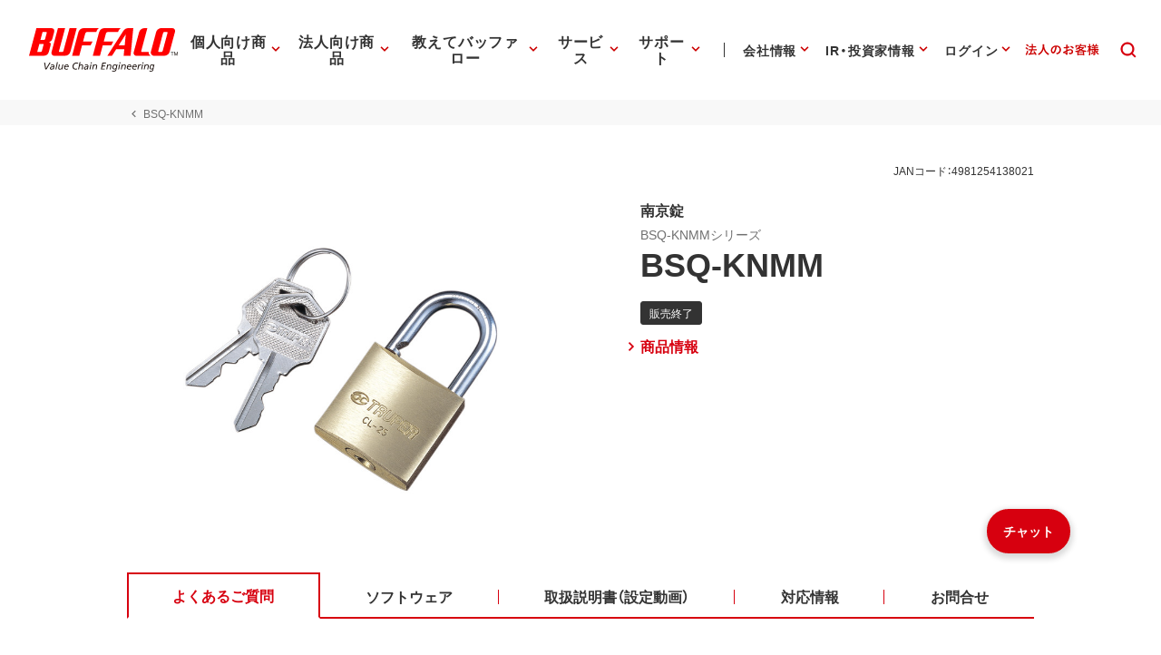

--- FILE ---
content_type: application/x-javascript; charset=utf-8
request_url: https://cookie.sync.usonar.jp/v1/cs?url=https%3A%2F%2Fwww.buffalo.jp%2Fproduct%2Fdetail%2Ffaq%2Fbsq-knmm.html&ref=&cb_name=usonarCallback&uuid=3a055c5e-ec7b-4527-bb55-69c4ddfed645&client_id=Pj5cVqx9989f4vRx&v=1.0.0&cookies=%7B%22_gcl_au%22%3A%221.1.923194665.1769636663%22%2C%22_ga%22%3A%22GA1.2.1881650270.1769636665%22%2C%22_fbp%22%3A%22fb.1.1769636668658.165202133882053651%22%7D&cb=1769636670338
body_size: 120
content:
usonarCallback({"uuid":"3a055c5e-ec7b-4527-bb55-69c4ddfed645"})


--- FILE ---
content_type: image/svg+xml
request_url: https://www.buffalo.jp/common/img/header/svg/icon_support_notice.svg
body_size: 517
content:
<?xml version="1.0" encoding="UTF-8"?>
<svg id="_レイヤー_2" data-name="レイヤー 2" xmlns="http://www.w3.org/2000/svg" viewBox="0 0 56 56">
  <defs>
    <style>
      .cls-1 {
        fill: none;
      }

      .cls-2 {
        fill: #333;
      }
    </style>
  </defs>
  <g id="main_アウトライン">
    <g>
      <rect class="cls-1" width="56" height="56"/>
      <path class="cls-2" d="M28,16.358c.679,0,1.358.339,1.74,1.017l11.006,19.539c.75,1.331-.212,2.977-1.74,2.977h-22.013c-1.528,0-2.49-1.646-1.74-2.977l11.007-19.539c.382-.678,1.061-1.017,1.74-1.017M28,14.358c-1.441,0-2.775.78-3.482,2.035l-11.006,19.539c-.705,1.251-.693,2.739.032,3.979.725,1.24,2.015,1.98,3.451,1.98h22.013c1.436,0,2.726-.74,3.451-1.98.725-1.24.736-2.727.031-3.979l-11.006-19.539c-.707-1.255-2.041-2.035-3.482-2.035h0Z"/>
      <path class="cls-2" d="M29.646,36.236c0,.795-.751,1.419-1.657,1.419-.884,0-1.635-.624-1.635-1.419s.751-1.4,1.635-1.4c.906,0,1.657.624,1.657,1.4ZM26.619,23.54c-.021-.586-.044-1.494,1.37-1.494,1.437,0,1.414.87,1.393,1.494l-.243,8.628c-.022.397-.022,1.136-1.127,1.136-1.127,0-1.127-.719-1.149-1.136l-.243-8.628Z"/>
    </g>
  </g>
</svg>